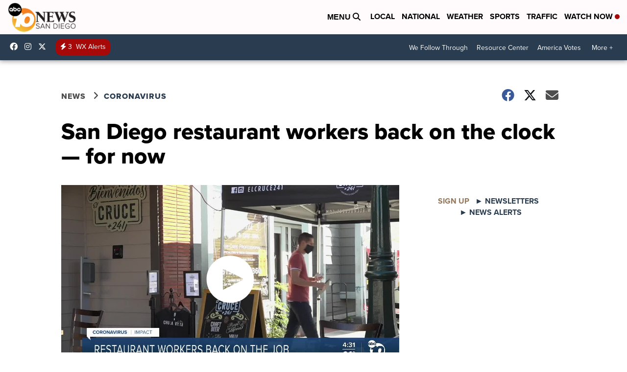

--- FILE ---
content_type: text/html; charset=utf-8
request_url: https://www.google.com/recaptcha/api2/aframe
body_size: 267
content:
<!DOCTYPE HTML><html><head><meta http-equiv="content-type" content="text/html; charset=UTF-8"></head><body><script nonce="3b0pZi6QEo1ZDaOWtuJVBg">/** Anti-fraud and anti-abuse applications only. See google.com/recaptcha */ try{var clients={'sodar':'https://pagead2.googlesyndication.com/pagead/sodar?'};window.addEventListener("message",function(a){try{if(a.source===window.parent){var b=JSON.parse(a.data);var c=clients[b['id']];if(c){var d=document.createElement('img');d.src=c+b['params']+'&rc='+(localStorage.getItem("rc::a")?sessionStorage.getItem("rc::b"):"");window.document.body.appendChild(d);sessionStorage.setItem("rc::e",parseInt(sessionStorage.getItem("rc::e")||0)+1);localStorage.setItem("rc::h",'1767994003183');}}}catch(b){}});window.parent.postMessage("_grecaptcha_ready", "*");}catch(b){}</script></body></html>

--- FILE ---
content_type: text/javascript; charset=UTF-8
request_url: https://securepubads.g.doubleclick.net/pagead/managed/js/gpt/m202601070101/pubads_impl_page_level_ads.js?cb=31096168
body_size: 19456
content:
window.googletag&&typeof googletag._gpt_js_load_2_=='function'&&googletag._gpt_js_load_2_(function(_,_m){var Ioa=function(a){var b=_.wc;if(!(0,_.Gj)(a)){var c,d;b=(d=(c=typeof b==="function"?b():b)==null?void 0:c.concat("\n"))!=null?d:"";throw Error(b+String(a));}return a},Joa=function(a){a.preventDefault?a.preventDefault():a.returnValue=!1},g4=function(a){if(!Koa.test(a))return null;a=Number(a);return isNaN(a)?null:a},Loa=function(a,b){return a&&a.source?a.source===b||a.source.parent===b:!1},i4=function(a){var b={bottom:"auto",clear:"none",display:"inline","float":"none",height:"auto",left:"auto",margin:0,"margin-bottom":0,"margin-left":0,"margin-right":"0","margin-top":0,"max-height":"none","max-width":"none",opacity:1,overflow:"visible",padding:0,"padding-bottom":0,"padding-left":0,"padding-right":0,"padding-top":0,position:"static",right:"auto",top:"auto","vertical-align":"baseline",visibility:"visible",width:"auto","z-index":"auto"};_.el(_.v(Object,"keys").call(Object,b),function(c){var d=a.style[_.mG(c)];(typeof d!=="undefined"?d:a.style[_.QI(a,c)])||_.Dn(a,c,b[c])});h4(a)},j4=function(a,b,c,d){d=d===void 0?null:d;var e=function(g){try{var h=JSON.parse(g.data)}catch(k){return}!h||h.googMsgType!==b||d&&/[:|%3A]javascript\(/i.test(g.data)&&!d(h,g)||c(h,g)};_.Mh(a,"message",e);var f=!1;return function(){var g=!1;f||(f=!0,g=_.Nh(a,"message",e));return g}},k4=function(a,b,c,d,e){if(!(e<=0)&&(c.googMsgType=b,a.postMessage(JSON.stringify(c),d),a=a.frames))for(var f=0;f<a.length;++f)e>1&&k4(a[f],b,c,d,--e)},l4=function(a){var b=a.screen.height===812&&a.screen.width===375||a.screen.width===812&&a.screen.height===375||a.screen.width===414&&a.screen.height===896||a.screen.width===896&&a.screen.height===414;return(a.navigator&&a.navigator.userAgent&&a.navigator.userAgent.match(/iPhone OS 1[1-9]|[2-9]\d/))!=null&&b},m4=function(a,b){a=a.getComputedStyle(b);return b.offsetWidth>0&&b.offsetHeight>0&&a.display!=="none"&&a.visibility!=="hidden"&&a.opacity!=="0"},Noa=function(a,b){var c=c===void 0?Moa:c;return m4(a,b)&&c.some(function(d){var e;return(e=b.src)==null?void 0:_.v(e,"includes").call(e,d)})},Ooa=function(a){return _.v(Array,"from").call(Array,a.document.querySelectorAll("video")).some(function(b){return m4(a,b)&&!(!b.currentSrc&&!b.src)})||_.v(Array,"from").call(Array,a.document.querySelectorAll("iframe")).some(function(b){return Noa(a,b)})},o4=function(a,b,c,d){if(!(a.nodeName in Poa))if(a.nodeType===3)c?b.push(String(a.nodeValue).replace(/(\r\n|\r|\n)/g,"")):b.push(a.nodeValue);else if(a.nodeName in n4)d&&a.nodeName==="IMG"&&a.hasAttribute("alt")&&b.push(" "+a.getAttribute("alt")),b.push(n4[a.nodeName]);else for(a=a.firstChild;a;)o4(a,b,c,d),a=a.nextSibling},Qoa=function(a){var b=new _.y.Set;a.forEach(function(c){switch(c){case 1:b.add(1);break;case 2:b.add(2);break;case 3:b.add(3);break;case 5:b.add(5);break;case 6:b.add(6);break;case 7:b.add(7);break;case 8:b.add(8);break;case 9:b.add(9);break;case 10:b.add(10);break;case 11:b.add(11);break;case 12:b.add(4)}});return b},p4=function(a){switch(a){case 1:return 1;case 2:return 2;case 3:return 3;case 5:return 5;case 6:return 6;case 7:return 7;case 8:return 8;case 9:return 9;case 10:return 10;case 11:return 11;case 4:return 12;default:return 0}},Roa=function(a,b,c,d){return j4(a,"fullscreen",d.Ta(952,function(e,f){if(f.source===b){if(!("eventType"in e))throw Error("bad message "+JSON.stringify(e));delete e.googMsgType;c(e)}}))},q4=function(a,b){b.googMsgType="fullscreen";a.postMessage(JSON.stringify(b),"*")},Soa=function(a,b,c,d,e){a=new r4(1,a,b,c,d,e);a.init();return a},Toa=function(a){var b;a=((b=a===void 0?null:a)!=null?b:window).googletag;return(a==null?0:a.apiReady)?a:void 0},Woa=function(a){var b=Uoa(_.JI(_.GI(a)))||[];return!!_.Kn(a,function(c){if(!_.gb(c)||c.nodeType!=1)return!1;var d=c.matches||c.webkitMatchesSelector||c.mozMatchesSelector||c.msMatchesSelector||c.oMatchesSelector;return!d||_.cb(b,c)>=0||_.mn(_.v(Object,"values").call(Object,Voa),function(e){return d.call(c,e)})},!1,20)},Uoa=function(a){var b=Toa(a);return b?_.kn(_.kG(b.pubads().getSlots(),function(c){return a.document.getElementById(c.getSlotElementId())}),function(c){return c!=null}):null},s4=function(a){var b;(b=a.l)==null||b.setAttribute("data-vignette-loaded","true")},t4=function(a,b){var c=a.ownerDocument,d=c.createElementNS("http://www.w3.org/2000/svg","line");d.setAttribute("x1",b?"32":"22");d.setAttribute("y1","18");d.setAttribute("x2",b?"38":"28");d.setAttribute("y2","12");a.appendChild(d);c=c.createElementNS("http://www.w3.org/2000/svg","line");c.setAttribute("x1",b?"38":"28");c.setAttribute("y1","12");c.setAttribute("x2",b?"44":"34");c.setAttribute("y2","18");a.appendChild(c)},u4=function(a,b){var c=a.ownerDocument,d=c.createElementNS("http://www.w3.org/2000/svg","line");d.setAttribute("x1",b?"32":"22");d.setAttribute("y1","12");d.setAttribute("x2",b?"38":"28");d.setAttribute("y2","18");a.appendChild(d);c=c.createElementNS("http://www.w3.org/2000/svg","line");c.setAttribute("x1",b?"38":"28");c.setAttribute("y1","18");c.setAttribute("x2",b?"44":"34");c.setAttribute("y2","12");a.appendChild(c)},v4=function(a,b,c){b!==null&&g4(a.getAttribute("width"))!==null&&a.setAttribute("width",String(b));c!==null&&g4(a.getAttribute("height"))!==null&&a.setAttribute("height",String(c));b!==null&&(a.style.width=_.J_(b));c!==null&&(a.style.height=_.J_(c))},Xoa=function(a){a=_.ji(a);a=100*(a<1?1:a);return{width:a+"vw",height:a+"vh"}},Yoa=function(a,b,c,d){if(!(b<=0))return function(e){if(e>=b)return a.O({I:99}),!1;if((0,_.ki)()!==0)return a.O({I:100}),!1;a:{e=d;e=e===void 0?window:e;if(_.Oj(c))try{var f={value:e.sessionStorage.getItem("lvtd")};break a}catch(g){f={error:1};break a}f={error:0}}e=f.value;if(f.error!==void 0)return a.O({I:101}),!1;e?(f=Number(e),f=isNaN(f)?!1:Date.now()-f>=_.L(_.paa)*60*1E3):f=!0;if(!f)return a.O({I:102}),!1;f=Date.now().toString();e=d;e=e===void 0?window:e;if(_.Oj(c))try{e.sessionStorage.setItem("lvtd",f)}catch(g){}return!0}},w4=function(a){this.o=_.B(a)};_.W(w4,_.C);w4.prototype.A=_.D(_.uT);var x4=function(a){this.o=_.B(a)};_.W(x4,_.C);x4.prototype.A=_.D(_.vT);_.r_.prototype.Wf=_.ea(4,function(a){var b=this.g().nr;if(_.ck(this.X,b)){var c=this.tb,d=c.wb,e=c.Vb,f=c.yb,g=c.Xe,h=c.sa,k=a.zh,l=a.Vt;a=this.D;c=a.yk;b=_.nT(_.qT(_.pT(b),this.j++));e=_.yo(b,11,e);d=_.rT(_.oT(_.mT(_.xo(e,8,d),_.mk(_.nk([f]))),g),h());f=new x4;k=_.yo(f,2,k);f=new w4;l=_.Nl(f,1,l);l=_.Ye(l);l=_.ym(k,1,l);l=_.Ye(l);l=_.uk(d,6,_.sT,l);c.call(a,_.Ye(l))}});_.$E.prototype.Wf=_.ea(3,function(a){this.g.Wf(a)});var y4=function(a,b,c,d){d=d===void 0?!1:d;if(!a.Ia){a.Ia=[];for(var e=a.j.parentElement;e;){a.Ia.push(e);if(a.l===e)break;e=e.parentNode&&e.parentNode.nodeType===1?e.parentNode:null}}e=a.Ia.slice();!c&&a.l===e[e.length-1]&&e.pop();var f;if(d)for(c=e.length-1;c>=0;--c)(f=e[c])&&b.call(a,f,c,e);else for(c=0;c<e.length;++c)(f=e[c])&&b.call(a,f,c,e)},z4=function(a,b){return new _.Ch(a.x-b.x,a.y-b.y)},Zoa=function(a){var b=a.document,c=0;if(b){c=b.body;var d=b.documentElement;if(!d||!c)return 0;a=_.Ql(a).height;if(b.compatMode=="CSS1Compat"&&d.scrollHeight)c=d.scrollHeight!=a?d.scrollHeight:d.offsetHeight;else{b=d.scrollHeight;var e=d.offsetHeight;d.clientHeight!=e&&(b=c.scrollHeight,e=c.offsetHeight);c=b>a?b>e?b:e:b<e?b:e}}return c},A4=function(a){if(a.nodeType==1)return _.WI(a);a=a.changedTouches?a.changedTouches[0]:a;return new _.Ch(a.clientX,a.clientY)},B4=function(a,b){if(b instanceof _.Dh){var c=b.height;b=b.width}else throw Error("missing height argument");a.style.width=_.XI(b,!0);_.YI(a,c)},C4=function(a,b){var c=_.SI(a,b+"Left"),d=_.SI(a,b+"Right"),e=_.SI(a,b+"Top");a=_.SI(a,b+"Bottom");return new _.Ih(parseFloat(e),parseFloat(d),parseFloat(a),parseFloat(c))},D4={capture:!0},Koa=/^(-?[0-9.]{1,30})$/,$oa=function(a,b){for(a=[a];a.length;){var c=a.shift();b(c)!==!1&&(c=_.kn(c.children||c.childNodes||[],function(d){return d.nodeType===1}),c.length&&a.unshift.apply(a,_.Tm(c)))}},apa=function(a){var b={};if(a){var c=/\s*:\s*/;_.el((a||"").split(/\s*;\s*/),function(d){if(d){var e=d.split(c);d=e[0];e=e[1];d&&e&&(b[d.toLowerCase()]=e)}})}return b},bpa=function(a,b){if("length"in a.style){a=a.style;for(var c=a.length,d=0;d<c;d++){var e=a[d];b(a[e],e,a)}}else a=apa(a.style.cssText),_.li(a,b)},h4=function(a,b){b=b===void 0?function(){return!0}:b;var c=/!\s*important/i;bpa(a,function(d,e){!c.test(d)&&b(e,d)?a.style.setProperty(e,d,"important"):c.test(d)&&!b(e,d)&&a.style.setProperty(e,d,"")})},cpa=/\.proxy\.(googleprod|googlers)\.com(:\d+)?$/,dpa=/.*domain\.test$/,epa=/\.prod\.google\.com(:\d+)?$/,E4=function(a,b,c){c=c===void 0?!1:c;_.pY.call(this);this.F=a;this.Mh=c;this.T=this.ga=this.J=this.H=this.B=!1;this.Qa=null;this.ra=0;this.P=null;if(_.Gn(a))for(a=_.x(b),b=a.next();!b.done;b=a.next())switch(b.value){case 0:fpa(this);break;case 1:gpa(this);break;case 2:hpa(this);break;case 3:ipa(this);break;case 4:jpa(this);break;case 5:kpa(this);break;case 6:lpa(this)}else this.dispose()};_.W(E4,_.pY);E4.prototype.init=function(){this.M||this.g(_.Gn(this.F))};var fpa=function(a){var b=function(d){d.isTrusted&&(a.H=!0,a.g(d.timeStamp))},c=function(d){d.isTrusted&&(a.H=!1,a.g(d.timeStamp))};_.Mh(a.F,"focus",b);_.Mh(a.F,"blur",c);_.cw(a,function(){return void a.F.removeEventListener("focus",b)});_.cw(a,function(){return void a.F.removeEventListener("blur",c)});a.H=a.F.document.hasFocus()},gpa=function(a){var b=function(c){c.isTrusted&&(a.B=_.Zl(a.F.document)===1?!0:!1,a.g(c.timeStamp))};_.Mh(a.F.document,"visibilitychange",b);_.cw(a,function(){return void a.F.document.removeEventListener("visibilitychange",b)});a.B=_.Zl(a.F.document)===1},hpa=function(a){var b=a.F.document.body.getBoundingClientRect().top+10,c=function(d){d.isTrusted&&(a.J=d.clientY<b?!0:!1,a.g(d.timeStamp))};_.Mh(a.F.document.body,"mouseleave",c);_.Mh(a.F.document.body,"mouseenter",c);_.cw(a,function(){return void a.F.document.body.removeEventListener("mouseleave",c)});_.cw(a,function(){return void a.F.document.body.removeEventListener("mouseenter",c)});a.J=!1},ipa=function(a){var b=a.F.document.querySelectorAll("article");if(b.length){var c=new IntersectionObserver(function(e){e=_.x(e);for(var f=e.next();!f.done;f=e.next())f=f.value,f.boundingClientRect.bottom<=a.F.innerHeight&&(a.Qa=f.target,a.g(f.time),c.unobserve(f.target))},{root:null,threshold:_.Lga});b=_.x(b);for(var d=b.next();!d.done;d=b.next())c.observe(d.value);_.cw(a,function(){return void c.disconnect()})}},jpa=function(a){var b=a.F.scrollY,c=function(d){d.isTrusted&&(a.ra=a.F.scrollY-b,b=a.F.scrollY,a.g(d.timeStamp,{event:d}))};_.Mh(a.F,"scroll",c);_.cw(a,function(){return void a.F.removeEventListener("scroll",c)})},kpa=function(a){var b=a.F.navigation;if(b&&(_.va()||_.ta()||_.sa())&&!b.canGoForward){var c=function(d){var e=function(){a.ga=!0;a.g(d.timeStamp,{event:d})};if(d.navigationType==="traverse")if(a.Mh)try{d.intercept({handler:function(){return _.G(function(f){e();f.g=0})}})}catch(f){}else d.intercept({handler:function(){return _.G(function(f){e();f.g=0})}});else d.destination.url===a.F.location.href&&d.intercept({handler:function(){return _.G(function(f){f.g=0})}})};_.Mh(b,"navigate",c);_.cw(a,function(){return void b.removeEventListener("navigate",c)});a.Mh||(history.pushState({},"",a.F.location.href),a.T=!0)}},lpa=function(a){var b=a.F.navigation;if(b&&(_.va()||_.ta()||_.sa())){var c=function(d){d.formData||d.sourceElement&&d.sourceElement.tagName==="A"||d.destination.url===a.F.location.href||!d.canIntercept||(a.P=a.F.location.href,d.intercept({handler:function(){return _.G(function(e){a.g(d.timeStamp,{event:d});b.removeEventListener("navigate",c);e.g=0})}}))};_.Mh(b,"navigate",c);_.cw(a,function(){return void b.removeEventListener("navigate",c)})}},F4=function(){E4.apply(this,arguments);this.na=new _.dm;this.j=this.na.promise};_.W(F4,E4);var G4=function(a,b){a.na.resolve(b);a.dispose()},H4=function(a,b){F4.call(this,a,[5],b===void 0?!1:b);this.init()};_.W(H4,F4);H4.prototype.g=function(a){this.ga&&G4(this,a)};var I4=function(){_.b_.call(this,"__lsv__")};_.W(I4,_.b_);var J4=null,K4=function(){J4||(J4=new I4);return J4},L4=function(a,b,c){c=c===void 0?null:c;_.pY.call(this);this.F=a;this.Ha=b;this.localStorage=c;this.j=[];this.g=this.mc=this.button=null};_.W(L4,_.pY);L4.prototype.listen=function(a){mpa(this);this.j.push(a)};var mpa=function(a){if(a.Vc(a.F,a.localStorage,a.Ha.Cl,a.Ha.qu)){var b=a.F.scrollY+a.F.innerHeight,c=a.F.document.documentElement.scrollHeight-b;a.button=_.cl(a.F,b+a.Ha.Gh,a.F.innerWidth/2,a.Ha.Bp,a.Ha.El);a.mc=_.dl(a.F,b,c,{"webkit-mask-image":"linear-gradient(to bottom, rgba(0, 0, 0, 0) 0%, rgba(0, 0, 0, 0) 5px, rgba(0, 0, 0, 1) "+a.Ha.Gh+"px, rgba(0, 0, 0, 1) 100%)","webkit-mask-repeat":"no-repeat","webkit-mask-size":"cover","mask-image":"linear-gradient(to bottom, rgba(0, 0, 0, 0) 0%, rgba(0, 0, 0, 0) 5px, rgba(0, 0, 0, 1) "+a.Ha.Gh+"px, rgba(0, 0, 0, 1) 100%)","mask-repeat":"no-repeat","mask-size":"cover"});a.g=new _.PY(a.F,a.F.scrollY+a.Ha.El+a.Ha.Gh+a.Ha.et);a.F.document.body.appendChild(a.button);a.F.document.body.appendChild(a.mc);a.g.start();var d=new IntersectionObserver(function(f){f=_.x(f);for(var g=f.next();!g.done;g=f.next())g.value.isIntersecting&&(_.d_(_.g_(),a.localStorage,a.Ha.Cl),d.disconnect())},{root:null,threshold:0});d.observe(a.button);var e=function(){M4(a);for(var f={kf:a.F.performance.now()},g=_.x(a.j),h=g.next();!h.done;h=g.next()){h=h.value;try{h(f)}catch(k){}}};a.button.addEventListener("click",e);_.cw(a,function(){M4(a);var f;(f=a.button)==null||f.removeEventListener("click",e)})}},M4=function(a){var b;(b=a.button)==null||b.remove();var c;(c=a.mc)==null||c.remove();var d;(d=a.g)==null||d.stop()};L4.prototype.Vc=function(a,b,c,d){return a.scrollY+a.innerHeight>=a.document.documentElement.scrollHeight||!b||!_.c_(_.g_(),b,c)||!_.c_(K4(),b,d)?!1:!0};var N4=function(a,b,c,d,e){F4.call(this,a,[4]);this.za=b;this.Ia=c;this.L=0;this.fa=null;this.l=[];var f=a.document.body.scrollHeight;f<a.innerHeight?this.dispose():(b=a.document.querySelectorAll("article"),d&&b.length!==1?this.dispose():(this.l=[].concat(_.Tm(b)).filter(function(g){g=g.getBoundingClientRect();var h=g.top,k=g.bottom;return k>0&&k<a.innerHeight&&h>0?!1:g.height/f>=e}),this.l.length===0?this.dispose():this.init()))};_.W(N4,F4);N4.prototype.g=function(a){var b=this;switch(this.L){case 0:for(var c=_.x(this.l),d=c.next();!d.done;d=c.next())d=d.value.getBoundingClientRect().bottom,d>0&&d<this.F.innerHeight&&(this.fa=setTimeout(function(){G4(b,a+b.za)},this.za),this.L=1);break;case 1:this.ra>-this.Ia||(clearTimeout(this.fa),G4(this,a))}};var Moa="youtube.com youtube-nocookie.com vimeo.com dailymotion.com twitch.tv kick.com rumble.com".split(" "),O4=["mousemove","mousedown","scroll","keydown"],P4=function(a,b){_.pY.call(this);var c=this;this.F=a;this.sj=b;this.g=[];this.j=_.py(function(){npa(c)})};_.W(P4,_.pY);P4.prototype.listen=function(a){this.j();this.g.push(a)};var npa=function(a){for(var b=null,c=null,d=function(l){if(b&&l.timeStamp-b>a.sj){if(Ooa(a.F)){a.dispose();return}for(var n={kf:l.timeStamp,cr:l.timeStamp-b,mu:c},m=_.x(a.g),p=m.next();!p.done;p=m.next()){p=p.value;try{p(n)}catch(q){}}}b=l.timeStamp},e=_.x(O4),f=e.next();!f.done;f=e.next())a.F.addEventListener(f.value,d);var g=null,h,k;((h=a.F.navigator)==null?0:h.userActivation)&&((k=a.F.performance)==null?0:k.now)&&(g=a.F.setInterval(function(){a.F.navigator.userActivation.isActive&&(c=a.F.performance.now())},1E3));_.cw(a,function(){for(var l=_.x(O4),n=l.next();!n.done;n=l.next())a.F.removeEventListener(n.value,d);g&&a.F.clearInterval(g)})},Q4=function(a,b){return new P4(a,b===void 0?3E4:b)},R4=function(a){F4.call(this,a,[0,1,2]);this.l=0;this.init()};_.W(R4,F4);R4.prototype.g=function(a){var b=this;switch(this.l){case 0:this.H&&!this.J&&(this.l=1);break;case 1:if(!this.H&&this.B&&this.J){this.l=2;var c=setTimeout(function(){b.g(a)},200);_.cw(this,function(){return void clearTimeout(c)})}break;case 2:!this.H&&this.B&&this.J?G4(this,a):this.l=1}};var S4=function(a){F4.call(this,a,[6]);this.init()};_.W(S4,F4);S4.prototype.g=function(a){this.P!==null&&G4(this,a)};var T4=function(a){_.pY.call(this);var b=this;this.F=a;this.g=[];this.j=_.py(function(){opa(b)})};_.W(T4,_.pY);T4.prototype.listen=function(a){this.j();this.g.push(a)};var opa=function(a){var b=!1,c=function(e){e.isTrusted&&(b=!0)},d=function(e){var f=e.timeStamp;if(e=e.isTrusted&&!b)e=(e=a.F.document.referrer)&&typeof URL==="function"?(new URL(e)).origin===a.F.location.origin:!1;if(e){f={kf:f};e=_.x(a.g);for(var g=e.next();!g.done;g=e.next()){g=g.value;try{g(f)}catch(h){}}}};a.F.addEventListener("focus",d);a.F.addEventListener("blur",c);_.cw(a,function(){a.F.removeEventListener("focus",d);a.F.removeEventListener("blur",c)})},U4=function(a,b){F4.call(this,a,[]);this.l=b;this.init()};_.W(U4,F4);U4.prototype.g=function(a){this.l(a)&&G4(this,a)};var V4=function(a,b,c,d){b=b===void 0?250:b;c=c===void 0?1:c;d=d===void 0?2:d;F4.call(this,a,[4]);this.sk=b;this.un=c;this.vn=d;this.L=null;this.l=[];(0,_.ki)()===0?this.fa=c*this.F.innerHeight:this.fa=d*this.F.innerHeight;this.l.push({scrollY:this.F.scrollY,time:_.Gn(this.F)});this.init()};_.W(V4,F4);V4.prototype.g=function(a,b){var c=this;if(b!=null&&b.event&&(this.l.push({scrollY:this.F.scrollY,time:a}),!(this.l.length<2))){b=this.l.length-2;var d=this.l[b],e=this.l[this.l.length-1];for(this.L&&clearTimeout(this.L);e.time-d.time<=1E3;){if(Math.abs(e.scrollY-d.scrollY)>this.fa){this.L=setTimeout(function(){G4(c,a)},this.sk);break}if(--b<0)break;d=this.l[b]}}};var W4=function(a){F4.call(this,a,[1]);this.init()};_.W(W4,F4);W4.prototype.g=function(a){this.l!=null||(this.l=0);switch(this.l){case 0:this.B&&(this.l=1);break;case 1:this.B||(this.l=2,this.fa=a);break;case 2:this.B&&(this.L=a-this.fa,G4(this,a))}};var X4=function(a,b,c,d,e){e=e===void 0?null:e;_.pY.call(this);var f=this;this.j=!1;this.g=void 0;c.promise.then(function(){return void f.dispose()});b=_.x(b);for(var g=b.next(),h={};!g.done;h={qc:void 0},g=b.next())switch(h.qc=g.value,h.qc){case 2:g=new W4(a);_.nD(this,g);g.j.then(function(l){return function(){return void c.resolve(l.qc)}}(h));break;case 3:if((0,_.ki)()!==0)break;g=new R4(a);_.nD(this,g);g.j.then(function(l){return function(){return void c.resolve(l.qc)}}(h));break;case 4:g=new T4(a);_.nD(this,g);g.listen(function(l){return function(){return void c.resolve(l.qc)}}(h));break;case 5:g=Q4(a,d.sj);_.nD(this,g);g.listen(function(l){return function(){return void c.resolve(l.qc)}}(h));break;case 6:g=void 0;var k=new N4(a,d.mq,d.kq,d.lq,(g=d.jq)!=null?g:-1);_.nD(this,k);k.j.then(function(l){return function(){return void c.resolve(l.qc)}}(h));break;case 7:g=new V4(a,d.sk,d.un,d.vn);_.nD(this,g);g.j.then(function(l){return function(){return void c.resolve(l.qc)}}(h));break;case 8:g=new U4(a,d.Gs);_.nD(this,g);g.j.then(function(l){return function(){return void c.resolve(l.qc)}}(h));break;case 9:g=void 0;k=new H4(a,(g=d.Mh)!=null?g:!1);_.nD(this,k);k.j.then(function(l){return function(){return void c.resolve(l.qc)}}(h));this.j=k.T;break;case 10:this.g=new S4(a);_.nD(this,this.g);this.g.j.then(function(l){return function(){return void c.resolve(l.qc)}}(h));break;case 11:g=new L4(a,d.yp,e===void 0?null:e),_.nD(this,g),g.listen(function(l){return function(){return void c.resolve(l.qc)}}(h))}};_.W(X4,_.pY);var Poa={SCRIPT:1,STYLE:1,HEAD:1,IFRAME:1,OBJECT:1,NOSCRIPT:1},n4={IMG:" ",BR:"\n"},ppa=/ \xAD /g,qpa=/\xAD/g,rpa=/\u200B/g,spa=/ +/g,tpa=/^\s*/;var r4=function(a,b,c,d,e,f){_.pY.call(this);this.slotType=a;this.B=b;this.Qi=c;this.ua=d;this.D=e;this.Wh=f;this.state=1;this.qem=null;this.l=new _.dm;this.g=new _.dm;this.j=new _.dm};_.W(r4,_.pY);var upa=function(a){return _.G(function(b){return b.return(a.l.promise)})},vpa=function(a){return _.G(function(b){return b.return(a.g.promise)})},wpa=function(a){return _.G(function(b){return b.return(a.j.promise)})};r4.prototype.init=function(){var a=this,b=Roa(this.B,this.Qi,function(c){if(c.eventType==="adError")a.j.resolve(),a.state=4;else if(c.eventType==="adReady"&&a.state===1)a.qem=c.qem,c.slotType!==a.slotType&&(Y4(a,{cur_st:a.state,evt:c.eventType,adp_tp:c.slotType}),a.state=4),a.l.resolve(),a.state=2;else if(c.eventType==="adClosed"&&a.state===2)a.g.resolve(c.result),a.state=3;else if(c.eventType!=="adClosed"||a.state!==3)c.eventType==="adClosed"&&c.closeAfterError&&(a.g.resolve(c.result),a.state=3),Y4(a,{cur_st:a.state,evt:c.eventType}),a.state=4},this.ua);_.cw(this,b)};var Y4=function(a,b){var c=.25;c=c===void 0?.01:c;b.type="err_st";b.slot=a.slotType;b.freq=c;a.qem&&(b.qem=a.qem);b.tag_type=a.Wh.Mt;b.version=a.Wh.version;_.An(a.D,"fullscreen_tag",b,!1,c)};var Voa={uu:"ins.adsbygoogle-ablated-ad-slot",wu:"body ins.adsbygoogle",vu:"iframe[id^=aswift_],iframe[id^=google_ads_frame]",Iu:".google-auto-placed",Ju:"ins.adsbygoogle[data-anchor-status]",Lu:"iframe[id^=google_ads_iframe]",Qu:"div[id^=div-gpt-ad]",hv:"ins.adsbygoogle[data-ad-format=autorelaxed]",jv:"div.trc_related_container,div.OUTBRAIN,div[id^=rcjsload],div[id^=ligatusframe],div[id^=crt-],iframe[id^=cto_iframe],div[id^=yandex_], div[id^=Ya_sync],iframe[src*=adnxs],div.advertisement--appnexus,div[id^=apn-ad],div[id^=amzn-native-ad],iframe[src*=amazon-adsystem],iframe[id^=ox_],iframe[src*=openx],img[src*=openx],div[class*=adtech],div[id^=adtech],iframe[src*=adtech],div[data-content-ad-placement=true],div.wpcnt div[id^=atatags-]",Pu:"div.googlepublisherpluginad",tv:"html > ins.adsbygoogle",Ku:"div.autors-widget",Ru:"ins.adsbygoogle[data-ad-hi]"};var a5=function(a,b){var c=this;this.hd=a;this.j=!1;this.g=b.Ta(264,function(d){c.j&&(Z4||(d=Date.now()),c.hd(d),Z4?$4.call(_.ja,c.g):_.ja.setTimeout(c.g,17))})};a5.prototype.start=function(){this.j||(this.j=!0,Z4?$4.call(_.ja,this.g):this.g(0))};a5.prototype.stop=function(){this.j=!1};var $4=_.ja.requestAnimationFrame||_.ja.webkitRequestAnimationFrame,Z4=!!$4&&!/'iPhone'/.test(_.ja.navigator.userAgent);var b5=function(a,b,c,d){var e=this;this.start=a;this.end=b;this.time=c;this.progress=0;this.startTime=null;this.j=!1;this.g=[];this.l=null;this.K=new a5(function(f){if(e.j)e.K.stop();else{e.startTime===null&&(e.startTime=f);e.progress=(f-e.startTime)/e.time;e.progress>=1&&(e.progress=1);f=e.l?e.l(e.progress):e.progress;e.g=[];for(var g=0;g<e.start.length;g++)e.g.push((e.end[g]-e.start[g])*f+e.start[g]);e.J();e.progress===1&&(e.K.stop(),e.B())}},d)};b5.prototype.B=function(){};b5.prototype.J=function(){};var c5=function(a){a.j=!1;a.K.start()};b5.prototype.stop=function(){this.j=!0};b5.prototype.reset=function(a,b,c){this.startTime=null;this.start=a;this.end=b;this.time=c;this.progress=0};var xpa=function(a){return a*a*a},d5=function(a){a=1-a;return 1-a*a*a};var e5=function(a,b,c,d,e,f,g,h,k){g=g===void 0?null:g;h=h===void 0?null:h;k=k===void 0?!1:k;b5.call(this,[b],[c],d,f);this.element=a;this.L=e;this.H=g;this.l=h;this.M=k&&d===0};_.W(e5,b5);e5.prototype.J=function(){this.M&&_.Dn(this.element,"display","none");var a={};a[this.L]=_.J_(this.g[0]);_.Dn(this.element,a)};e5.prototype.B=function(){this.M&&_.Dn(this.element,"display","block");this.H&&this.H()};var f5=function(a){_.pY.call(this);var b=new _.dm,c=b.resolve;this.promise=b.promise;a.onmessage=function(){return c()};_.cw(this,function(){a.close()})};_.W(f5,_.pY);var ypa=function(){var a=new _.dm,b=a.resolve;return{Bt:function(c,d){d!=null&&d.ports.length&&b(new f5(d.ports[0]))},At:a.promise}};var g5=function(a){_.pY.call(this);var b=this;this.F=a;this.g=[];this.j=_.py(function(){zpa(b)})};_.W(g5,_.pY);g5.prototype.listen=function(a){this.j();this.g.push(a)};var zpa=function(a){var b=null,c=function(e){e.isTrusted&&(b=e.timeStamp)},d=function(e){var f=e.timeStamp;if(e.isTrusted){e=_.v(Object,"assign").call(Object,{},{kf:f},b?{Ot:f-b}:null);f=_.x(a.g);for(var g=f.next();!g.done;g=f.next()){g=g.value;try{g(e)}catch(h){}}}};a.F.addEventListener("focus",d);a.F.addEventListener("blur",c);_.cw(a,function(){a.F.removeEventListener("focus",d);a.F.removeEventListener("blur",c)})};var h5=function(a,b,c,d,e,f){_.pY.call(this);var g=this;this.D=c;this.g=d;this.yb=e;this.j=Math.floor(_.Ii()*2147483647);this.reportEvent=function(h,k,l){l=l===void 0?{}:l;h=_.v(Object,"assign").call(Object,{etc:g.j,e:h,t:Math.round(k),qqid:g.g,ptt:g.yb},l);_.An(g.D,"eit",h,!0,1)};this.reportEvent(1,b);b=_.x(f);d=b.next();for(c={};!d.done;c={Wd:void 0,Zh:void 0},d=b.next())switch(c.Wd=d.value,c.Wd){case 101:d=new R4(a);d.j.then(function(h){return function(k){return void g.reportEvent(h.Wd,k)}}(c));_.nD(this,d);break;case 102:c.Zh=new W4(a);c.Zh.j.then(function(h){return function(k){return void g.reportEvent(h.Wd,k,{tbd:Math.round(h.Zh.L||-1)})}}(c));_.nD(this,c.Zh);break;case 103:d=new g5(a);d.listen(function(h){return function(k){var l;g.reportEvent(h.Wd,k.kf,{tsb:(l=k.Ot)!=null?l:-1})}}(c));_.nD(this,d);break;case 104:d=Q4(a);d.listen(function(h){return function(k){var l;g.reportEvent(h.Wd,k.kf,{it:k.cr,ualta:(l=k.mu)!=null?l:-1})}}(c));_.nD(this,d);break;case 105:d=new T4(a),d.listen(function(h){return function(k){g.reportEvent(h.Wd,k.kf)}}(c)),_.nD(this,d)}};_.W(h5,_.pY);var j5=function(a,b,c){this.G=b;this.l=c;this.g=null;this.j=!1;this.hostname=a.match(_.dY)[3]||"";this.K=i5(a)},Apa=function(a,b){b?a.g=new RegExp("\\b("+b.join("|").toLowerCase()+")\\b","ig"):a.g=null},k5=function(a,b,c){if(_.mn(["data-google-vignette","data-google-interstitial"],function(g){return b.getAttribute(g)==="false"||b.closest&&!!b.closest("["+g+'="false"]')})){var d;(d=a.G)==null||d.O({I:82});return!1}var e=(d=b.href)&&(d.match(_.dY)[3]||null);if(!Bpa(a,b,d,e,c))return!1;a.j=!!e&&a.Qf(e);c=!c&&!Woa(b)&&/^https?:\/\//i.test(d)&&!/((facebook|whatsapp|youtube|google)\.com)|\/ads?\//i.test(d);if(!a.j&&!c){var f;(f=a.G)==null||f.O({I:87})}return a.j||c},Bpa=function(a,b,c,d,e){if(!c){var f;(f=a.G)==null||f.O({I:83});return!1}switch(b.target){case "_top":case "_parent":break;case "":case "_self":if(e){var g;(g=a.G)==null||g.O({I:84});return!1}break;default:var h;(h=a.G)==null||h.O({I:85});return!1}if(!d){var k;(k=a.G)==null||k.O({I:86});return!1}if(!a.l&&a.Qf(d)&&i5(c)===a.K){var l;(l=a.G)==null||l.O({I:70});return!1}return!0};j5.prototype.Qf=function(a){return a.replace(l5,"")===this.hostname.replace(l5,"")};var i5=function(a){a=a.match(_.dY);var b=a[6];return(a[5]||"")+(b?"?"+b:"")||"/"},l5=/^(www\.|m\.|mobile\.)*/i;var m5=function(a,b,c,d,e,f){e=e===void 0?{}:e;f=f===void 0?[]:f;_.pY.call(this);var g=this;this.j=a;this.Na=b;this.ua=c;this.D=d;this.Qa=f;this.messageHandlers={};this.na=[];this.Qc=this.ua.Ta(168,function(h,k){return void Cpa(g,h,k)});this.Gd=this.ua.Ta(169,function(h,k){_.An(g.D,"ras::xsf",{c:k.data.substring(0,500),u:g.j.location.href.substring(0,500)},!0,.1);return!0});this.init(e)};_.W(m5,_.pY);m5.prototype.init=function(a){Dpa(this,this.messageHandlers,a);this.na.push(j4(this.j,"sth",this.Qc,this.Gd))};var Cpa=function(a,b,c){try{if(!a.Em(c.origin)||!Loa(c,a.Na.contentWindow))return}catch(f){return}var d=b.msg_type,e=null;typeof d==="string"&&(e=a.messageHandlers[d])&&a.ua.xd(168,function(){e.call(a,b,c)})};m5.prototype.Em=function(a){var b;(b=_.v(this.Qa,"includes").call(this.Qa,a))||(b=_.HM[a]||cpa.test(a)||dpa.test(a)||epa.test(a));return b};m5.prototype.K=function(){for(var a=_.x(this.na),b=a.next();!b.done;b=a.next())b=b.value,b();this.na.length=0;_.pY.prototype.K.call(this)};var p5=function(a,b,c,d,e,f,g,h,k,l,n,m){n=n===void 0?null:n;var p={};m5.call(this,a,b,c,e,(p.heavyAdInterventionResponse=h.Yq,p));var q=this;this.L=d;this.requestedSize=f;this.B=h;this.G=l;this.localStorage=n;this.Cb=_.Fn();this.lb=g["i-fvs"]==="true";this.zh=g.qid;this.P=m!=null?m:new j5(a.location.href,this.G,this.B.re);this.Wi=h.Wi||1440;this.Qb=g.iobs==="true"&&"IntersectionObserver"in this.j;var r,t;Apa(this.P,(t=(r=g.stop_word)==null?void 0:r.split(";"))!=null?t:null);this.H={xm:!1};this.g={};this.Ua={tag:0};this.l={gw:!0,Co:!1,Gg:!1,Vg:!0,pm:!1};this.mb=this.fa=this.T=!1;this.J=n5(this);Epa(this);if(k.size)for(b=new _.dm,b.promise.then(function(A){q.l.Pe||q.M||o5(q,A)}),this.ga=new X4(a,k,b,h,this.localStorage),_.nD(this,this.ga),k=_.x(k),b=k.next();!b.done;b=k.next())switch(b.value){case 1:this.G.O({I:91});break;case 2:this.G.O({I:92});break;case 3:this.G.O({I:93});break;case 4:this.G.O({I:94});break;case 5:this.G.O({I:95});break;case 6:this.G.O({I:96});break;case 7:this.G.O({I:97});break;case 8:this.G.O({I:98});break;case 9:this.G.O({I:104});break;case 10:this.G.O({I:105});break;case 11:this.G.O({I:108})}var w;if((w=h.Wl)==null?0:w.length)if(w=_.Gn(a)){var z=new h5(a,w,e,this.zh,17,h.Wl);_.nD(this,z);this.Zb=function(A){z.reportEvent(2,A-_.In(a))}}};_.W(p5,m5);var n5=function(a){a.J&&a.J.dispose();var b=Soa(a.j,a.Na.contentWindow,a.ua,a.D,a.B.Wh);_.nD(a,b);upa(b).then(function(){s4(a.L);a.ra()});vpa(b).then(function(){return void Fpa(a)});wpa(b).then(function(){return void a.Zj()});return b},Dpa=function(a,b,c){b["i-blur"]=function(){a.G.O({I:27});a.l.Gg=!0;a.l.Ch&&(a.l.Vg=!0)};b["i-no"]=function(f){a.G.O({I:26});a.Ua={tag:1,kw:f.i_tslv?f.i_tslv:void 0}};if(c.heavyAdInterventionResponse){var d=Ioa(c.heavyAdInterventionResponse);if(d){c=ypa();var e=c.At;b["i-hai-aux"]=c.Bt;e.then(function(f){_.nD(a,f);f.promise.then(function(){return d()})})}}};p5.prototype.ra=function(){var a=a===void 0?!1:a;this.H.Nm||(this.H.Nm=_.Fn(),a&&s4(this.L))};var Fpa=function(a){a.G.O({I:33});a.l.Gg?(q5(a)?(a.G.O({I:34}),Gpa(a)):(a.G.O({I:35}),a.od()),a.B.re&&a.g.Va&&(a.g.Va.click(),_.Jj("input")(a.g.Va)&&a.g.Va.focus(),a.g.Va=void 0),a.G.O({I:36})):(_.ja.setTimeout(function(){a.od()},1E3),a.T&&(a.j.history.back(),a.j.history.back()),a.B.re&&a.g.Va?(a.l.Ch&&(a.l.Vg=!1),a.B.gu&&q5(a)&&a.j.history.back(),a.g.Va.click(),a.g.Va=void 0):a.l.ih?(a.l.Ch&&(a.l.Vg=!1),r5(a,a.l.ih)):a.G.O({I:37}))};p5.prototype.Zj=function(){this.G.O({I:23});this.H.xm=!0};var Hpa=function(a){if(!q5(a)){var b=new URL(a.j.location.href);b.hash="google_vignette";var c;((c=a.ga)==null?0:c.j)&&!a.T&&!_.v(a.j.location.href,"includes").call(a.j.location.href,"about:blank")?history.replaceState(a.j.history.state,"",b):a.B.ku&&!_.v(a.j.location.href,"includes").call(a.j.location.href,"about:blank")?history.pushState(a.j.history.state,"",b):a.j.location.hash="google_vignette"}a.l.Ch=a.ua.Ta(526,function(){a.G.O({I:62});if(a.l.Vg){if(q5(a))a.G.O({I:64}),a.B.re?a.g.Va&&(a.g.Va.click(),a.g.Va=void 0):r5(a,a.g.Eb.href);else{var d;if((d=a.ga)==null)d=void 0;else{var e;d=(e=d.g)==null?void 0:e.P}e=d;!a.mb&&a.fa&&e&&(r5(a,e),a.mb=!0);a.l.pm||a.G.O({I:80});a.l.pm=!1;a.od()}a.G.O({I:65})}else a.G.O({I:63})});_.ja.setTimeout(_.UF(_.Mh,a.j,"hashchange",a.l.Ch),0)};p5.prototype.gf=function(a){this.G.O({I:10});var b=_.Fn(),c=_.Wn(this.j).wasReactiveAdVisible[9];if(a){var d=this.P;if(a&&d.g){var e=[];o4(a,e,!0,!0);a=e.join("");a=a.replace(ppa," ").replace(qpa,"");a=a.replace(rpa,"");a=a.replace(spa," ");a!==" "&&(a=a.replace(tpa,""));if(a){d=a.match(d.g);a=[];for(e=0;d&&e<d.length;e++){var f=d[e].toLowerCase();_.cb(a,f)>=0||a.push(f)}d=a}else d=[]}else d=[]}else d=[];(a=this.B.br)||(a=_.Vk(this.j),a=Math.abs(a-1)<.05);e=this.requestedSize.width<this.requestedSize.height===_.Uk(this.j);if(b-this.Cb>=this.Wi*60*1E3)return this.G.O({I:11}),!1;a:switch(this.Ua.tag){case 0:b=!0;break a;case 1:b=!1;break a;default:b=!1}if(!b)return this.G.O({I:12}),!1;if(this.H.xm)return this.G.O({I:13}),!1;if(q5(this))return this.G.O({I:14}),!1;if(!this.H.Nm)return this.G.O({I:15}),!1;if(!this.lb&&c)return this.G.O({I:16}),!1;this.lb&&this.G.O({I:17});c&&this.G.O({I:18});if(d.length)return this.G.O({I:19}),!1;if(!a)return this.G.O({I:20}),!1;if(!e)return this.G.O({I:21}),!1;this.G.O({I:22});return!0};var t5=function(a,b){var c;if(!(c=!a.B.gq)){a:{try{var d,e;if((e=(d=HTMLScriptElement).supports)==null||!e.call(d,"speculationrules")||(new URL(b)).origin!==a.j.origin){var f=!1;break a}var g=a.j.document.createElement("script");g.type="speculationrules";var h=_.Va(JSON.stringify({prerender:[{urls:[b]}]}).replace(/</g,"\\u003C"));g.textContent=_.Xa(h);_.Ya(g);a.j.document.body.append(g);f=!0;break a}catch(k){a.ua.Re(1334,k);f=!1;break a}f=void 0}c=!f}c&&(a.l.We=s5(a,b,"prerender"),a.l.Ve=s5(a,b,"prefetch"),a.j.document.body.appendChild(a.l.We),a.j.document.body.appendChild(a.l.Ve))},s5=function(a,b,c){a=_.dj("LINK",a.j.document);a.setAttribute("rel",c);a.setAttribute("href",b);return a},u5=function(a,b){for(b=b.target;b;){if("nodeName"in b&&b.nodeName==="A"){if(k5(a.P,b,b.ownerDocument!==a.j.document))return b;break}else{if(a.B.fu&&_.Jj("button")(b))return b;if(a.B.ju&&_.Jj("input")(b))return b}b="parentElement"in b?b.parentElement:null}return null};p5.prototype.K=function(){this.G.O({I:24});m5.prototype.K.call(this);q5(this)&&(this.B.re?this.g.Va&&(this.g.Va.click(),this.g.Va=void 0):this.g.Eb&&r5(this,this.g.Eb.href),this.od());this.g.Jc&&(_.Nh(this.j.document,"click",this.g.Jc),this.g.Jc=void 0);this.G.O({I:25})};p5.prototype.od=function(){this.G.O({I:38});if(!this.l.Pe)if(this.G.O({I:39}),this.B.Ko)this.J=n5(this);else return;this.l.Co=!0;this.g.Jc&&(_.Nh(this.j.document,"click",this.g.Jc),this.g.Jc=void 0);this.l.We&&this.l.We.parentNode&&(this.l.We.parentNode.removeChild(this.l.We),this.l.We=void 0);this.l.Ve&&this.l.Ve.parentNode&&(this.l.Ve.parentNode.removeChild(this.l.Ve),this.l.Ve=void 0);v5(this.L,!1);this.G.O({I:40})};var Epa=function(a){a.G.O({I:41});if(a.g.Jc)a.G.O({I:42});else{a.g.Jc=a.ua.Ta(527,function(e){if(a.B.re)if(a.G.O({I:44}),e)if(e.isTrusted)if(a.l.Pe)a.G.O({I:50});else if(a.M)a.G.O({I:47});else if(a.g.Va)a.G.O({I:74});else{var f=u5(a,e);f?a.gf(f)?(a.g.Va=f,e.stopImmediatePropagation(),e.preventDefault(),a.B.wt&&(_.Wn(a.j).clickTriggeredInterstitialMayBeDisplayed=!0),o5(a,1),a.G.O({I:53})):a.G.O({I:49}):a.G.O({I:48})}else a.G.O({I:73});else a.G.O({I:45});else Ipa(a,e)});if(a.g.Jc!==null){var b=a.g.Jc;_.Mh(a.j.document,"click",function(e){b(e)},D4)}for(var c=a.j.frames,d=0;d<c.length;d++)try{_.Mh(c[d].document,"click",a.g.Jc,D4)}catch(e){}a.G.O({I:43})}},r5=function(a,b){a=a.j.location;b=_.Ma(b);b!==void 0&&a.replace(b)},o5=function(a,b){a.G.O({I:28});switch(b){case 1:a.G.O({I:66});break;case 2:a.G.O({I:67});break;case 3:a.G.O({I:68});break;case 4:a.G.O({I:69});break;case 5:a.G.O({I:71});break;case 6:a.G.O({I:72});break;case 7:a.G.O({I:81});break;case 8:a.G.O({I:89});break;case 9:a.G.O({I:103});break;case 10:a.G.O({I:106});break;case 11:a.G.O({I:109})}if(a.gf()){var c=a.B.re?b===1&&_.Jj("a")(a.g.Va):b===1;a.T=b===9;a.fa=b===10;var d;(d=a.l).Gg||(d.Gg=!(c||a.T||a.fa));if(a.bo()){a.l.Pe=Date.now();_.Wn(a.j).wasReactiveAdVisible[8]=!0;a.fa&&(a.l.ih=a.j.location.href);c&&a.g.Eb&&(a.l.ih=a.g.Eb.href);a.B.Rs&&q4(a.J.Qi,{eventType:"triggerType",payload:{triggerType:p4(b)}});a.Qb||_.ja.IntersectionObserver||q4(a.J.Qi,{eventType:"visible"});a.g.Eb?t5(a,a.g.Eb.href):a.g.Va&&_.Jj("a")(a.g.Va)&&(t5(a,a.g.Va.href),a.G.O({I:76}));Hpa(a);_.Mh(a.j,"pagehide",a.ua.Ta(528,function(){a.od()}));if(c){var e;(e=a.Zb)==null||e.call(a,a.l.Pe)}v5(a.L,!0);a.dn();a.G.Wf({Vt:p4(b),zh:a.zh});var f;(f=a.ga)==null||f.dispose();a.G.O({I:32})}else a.G.O({I:30}),c&&a.g.Eb?(a.G.O({I:31}),r5(a,a.g.Eb.href)):c&&a.g.Va&&(a.G.O({I:75}),a.g.Va.click(),a.g.Va=void 0)}else a.G.O({I:29})};p5.prototype.Yb=function(a){this.G.O({I:54});this.l.Pe?this.G.O({I:56}):this.M?this.G.O({I:57}):this.g.Eb?a.preventDefaultTriggered?(this.G.O({I:59}),this.g.Eb=void 0):k5(this.P,this.g.Eb,this.g.Eb.ownerDocument!==this.j.document)?this.gf()?(o5(this,1),this.G.O({I:61})):(this.G.O({I:60}),r5(this,this.g.Eb.href)):(this.G.O({I:55}),r5(this,this.g.Eb.href)):this.G.O({I:58})};p5.prototype.bo=function(){return!0};p5.prototype.dn=function(){};var Ipa=function(a,b){a.G.O({I:44});if(b)if(a.B.hq&&!b.isTrusted)a.G.O({I:73});else if(b.defaultPrevented)a.G.O({I:46});else if(a.l.Pe)a.G.O({I:50});else if(a.l.ih)a.G.O({I:51});else if(a.M)a.G.O({I:47});else if(a.g.Eb)a.G.O({I:52});else{var c=u5(a,b);c?a.gf(c)?(a.g.Eb=c,Joa(b),b.preventDefault=function(){return b&&(b.preventDefaultTriggered=!0)},_.ja.setTimeout((0,_.TF)(a.Yb,a,b),0),a.B.wt&&(_.Wn(a.j).clickTriggeredInterstitialMayBeDisplayed=!0),a.G.O({I:53})):a.G.O({I:49}):a.G.O({I:48})}else a.G.O({I:45})},q5=function(a){return a.j.location.hash.indexOf("google_vignette")!==-1},Gpa=function(a){var b=a.j.location.href;_.v(b,"includes").call(b,"about:blank#google_vignette")?a.G.O({I:79}):(a.G.O({I:77}),a.j.history.replaceState(a.j.history.state,"",b.replace("#google_vignette","")));a.od()};var w5=function(a,b,c){_.pY.call(this);var d=this;this.element=a;this.event=b;this.handler=this.handler=c;_.Mh(this.element,this.event,this.handler,D4);_.cw(this,function(){return void d.remove()})};_.W(w5,_.pY);w5.prototype.remove=function(){this.element&&_.Nh(this.element,this.event,this.handler,D4)};var x5=function(a){this.g=a;this.history=[];this.index=0;this.reset()};x5.prototype.add=function(a){var b=Date.now();this.history.push({time:b,coords:a});for(a=this.index;a<this.history.length;++a)if(b-this.history[a].time>=this.g)delete this.history[a];else break;this.index=a;a>=this.history.length&&this.reset()};x5.prototype.reset=function(){this.history=[];this.index=0};var z5=function(a,b,c,d){c=c===void 0?b:c;d=d===void 0?100:d;_.pY.call(this);var e=this;this.document=a;this.target=b;this.handle=c;this.lb=d;this.J=this.H=this.ra=!1;this.B=this.g=this.j=this.l=this.fa=this.P=this.ga=this.T=null;this.Cb=new w5(this.handle,"mousedown",function(f){f.button===0&&y5(e,f)});_.nD(this,this.Cb);this.Qb=new w5(this.handle,"touchstart",function(f){y5(e,f)});_.nD(this,this.Qb);this.qb=new w5(this.handle,"click",function(f){e.ra?e.ra=!1:f.stopPropagation()});_.nD(this,this.qb)};_.W(z5,_.pY);var A5=function(a){a=a.touches&&a.touches[0]||a;return new _.Ch(a.clientX,a.clientY)};z5.prototype.za=function(){if(this.l&&this.j&&this.g){var a=this.l,b=z4(this.g,this.j);var c=new _.Ch(a.x+b.x,a.y+b.y);a=this.target;c instanceof _.Ch?(b=c.x,c=c.y):(b=c,c=void 0);a.style.left=_.XI(b,!1);a.style.top=_.XI(c,!1)}};z5.prototype.Qa=function(){};z5.prototype.na=function(){var a=this.target,b=a.parentElement||null;var c=A4(a);b=A4(b);c=new _.Ch(c.x-b.x,c.y-b.y);a=C4(a,"margin");return z4(c,new _.Ch(a.left,a.top))};var y5=function(a,b){a.H&&a.stop();a.H=!0;a.l=a.na();a.j=A5(b);a.g=a.j;a.B=new x5(a.lb);a.B.add(a.j);a.T=new w5(a.document,"mousemove",function(c){B5(a,c)});_.nD(a,a.T);a.ga=new w5(a.document,"touchmove",function(c){B5(a,c)});_.nD(a,a.ga);a.P=new w5(a.document,"mouseup",function(c){C5(a,c)});_.nD(a,a.P);a.fa=new w5(a.document,"touchend",function(c){C5(a,c)});_.nD(a,a.fa)},B5=function(a,b){if(a.H)if(b.preventDefault(),a.g=A5(b),a.B.add(a.g),a.J)a.za();else{var c=a.j,d=a.g;b=c.x-d.x;c=c.y-d.y;Math.sqrt(b*b+c*c)>=10&&(a.za(),a.J=!0)}},C5=function(a,b){a.J?(b.preventDefault(),a.g=A5(b),a.Qa()):a.ra=!0;a.stop()};z5.prototype.stop=function(){this.J=this.H=!1;this.B=this.g=this.j=this.l=null;this.T&&this.T.remove();this.ga&&this.ga.remove();this.P&&this.P.remove();this.fa&&this.fa.remove()};var D5={gi:!1,Rj:!1,gm:!1,Gm:void 0,Jg:!1};var G5=function(a,b,c,d,e,f,g,h,k,l,n,m,p,q){f=f===void 0?function(){}:f;g=g===void 0?function(){}:g;p=p===void 0?D5:p;q=q===void 0?!1:q;_.pY.call(this);var r=this;this.config=a;this.ta=b;this.L=c;this.P=d;this.g=e;this.Yb=f;this.mb=g;this.ua=h;this.D=k;this.Qb=l;this.Qa=n;this.l=m;this.fa=p;this.Ua=q;this.J=null;this.H=!1;this.na=0;this.Ia=!1;this.j=this.ra=null;this.B=m?2:1;_.cw(this,function(){E5(r,!0)});this.T=_.dj("INS",b.document);typeof HTMLElement.prototype.attachShadow!=="function"||this.ua.xd(1013,function(){r.J=_.dj("DIV",b.document);r.J.className="grippy-host";r.J.attachShadow({mode:"closed"}).appendChild(r.T);_.cw(r,function(){r.J=null});return!0})||(this.J=null);this.va=b.innerHeight;this.lb=this.config.scroll_detached==="true";this.za=this.config.dismissable==="true";this.Qc=(this.ga=!(this.fa.Rj||this.Ua)||!!this.l)&&(this.config.draggable==="true"||this.g!=="top");this.Zb=this.config.expId||"";this.Bc=this.config.qemId||"";a=parseInt(this.config.z_index_override,10);this.qb=isNaN(a)?null:a;this.Cb=new _.i_(b);!this.za&&_.ja.navigator.userAgent.match(/iPhone OS 7/)&&b.setInterval(function(){var t=r.ta.innerHeight;if(Math.abs(t-460)<2||Math.abs(t-529)<2)t<r.va&&Math.abs(_.al(r.ta)-r.na-68)<2&&(r.Ia=!0,r.B===0&&F5(r)),r.va=t},300);Jpa(this,this.T)};_.W(G5,_.pY);var I5=function(a){return a.g==="top"?H5(a)?"rgba(0, 0, 0, 0.5) 0px 4px 12px -4px, rgba(0, 0, 0, 0.3) 0px -4px 8px -3px":"rgba(0, 0, 0, 0.2) 0px 1px 5px -1px, rgba(0, 0, 0, 0.1) 0px -1px 2px -1px":H5(a)?"rgba(0, 0, 0, 0.5) 0px -4px 12px -4px, rgba(0, 0, 0, 0.3) 0px 4px 8px -3px":"rgba(0, 0, 0, 0.2) 0px -1px 5px -1px, rgba(0, 0, 0, 0.1) 0px 1px 2px -1px"},J5=function(a,b){if(a.g==="top"){var c;_.bl((c=a.J)!=null?c:a.T,{top:_.J_(b)})}},H5=function(a){var b;return(b=a.fa.Gm)!=null?b:!_.fi()&&!_.ei()},Jpa=function(a,b){i4(b);var c={"background-color":"#FAFAFA",display:"block",position:"relative","z-index":"1",height:_.J_(5),"box-shadow":I5(a)};H5(a)&&_.v(Object,"assign").call(Object,c,a.g==="bottom"?{"border-top-left-radius":_.J_(5),"border-top-right-radius":_.J_(5)}:{"border-bottom-left-radius":_.J_(5),"border-bottom-right-radius":_.J_(5)});_.bl(b,c);if(a.g==="top"){c={position:"absolute",top:_.J_(a.l?a.l.maxHeight+5:a.P.height),width:"100%"};var d;_.bl((d=a.J)!=null?d:b,c)}if(a.ga){var e=_.dj("SPAN",a.ta.document);e.appendChild(Kpa(a));var f=function(g){g.target===e&&(g.preventDefault&&g.preventDefault(),g.stopImmediatePropagation&&g.stopImmediatePropagation(),g.stopPropagation&&g.stopPropagation())};_.Mh(e,"click",f);_.cw(a,function(){_.Nh(e,"click",f)});Lpa(a,e);b.className="ee";b.appendChild(e)}},Lpa=function(a,b){var c={};c=(c.display="block",c.width="80px",c.height="45px",c[a.g]="0",c.left="0%",c.marginLeft="0px",c["pointer-events"]="none",c);H5(a)&&(c.position="absolute",c.left="50%",c.transform="translateX(-50%)");a=b.getElementsByTagName("svg")[0];_.bl(b,c);h4(a)},K5=function(a){var b;return(b=a.J)!=null?b:a.T},Kpa=function(a){var b="",c="",d="",e="",f=function(){};switch(a.g){case "top":b="dropShadowBottom";c=H5(a)?"M10,4 L10,22 A6,6 0 0,0 16,28 L60,28 A6,6 0 0,0 66,22 L66,10 66,4 Z":"M0,4 L0,22 A6,6 0 0,0 6,28 L50,28 A6,6 0 0,0 56,22 L56,10 A6,6 0 0,1 61,4 Z";d="0";e="up";f=function(p){t4(p,H5(a))};break;case "bottom":b="dropShadowTop",c=H5(a)?"M10,26 L10,6 A6,6 0 0,1 16,1 L60,1 A6,6 0 0,1 66,6 L66,20 66,26 Z":"M0,26 L0,6 A6,6 0 0,1 6,1 L50,1 A6,6 0 0,1 56,6 L56,20 A6,6 0 0,0 62,26 Z",d="25",e="down",f=function(p){u4(p,H5(a))}}var g=a.ta.document,h=g.createElementNS("http://www.w3.org/2000/svg","svg");h.style.setProperty("margin","0 0 0 0px","important");h.style.setProperty("position","absolute","important");h.style.setProperty(a.g,"0","important");h.style.setProperty("left","0%","important");h.style.setProperty("display","block","important");h.style.setProperty("width","80px","important");h.style.setProperty("height","30px","important");h.style.setProperty("transform","none","important");h.style.setProperty("pointer-events","initial","important");var k=g.createElementNS("http://www.w3.org/2000/svg","defs"),l=g.createElementNS("http://www.w3.org/2000/svg","filter");l.setAttribute("id",b);l.setAttribute("filterUnits","userSpaceOnUse");l.setAttribute("color-interpolation-filters","sRGB");var n=g.createElementNS("http://www.w3.org/2000/svg","feComponentTransfer");n.setAttribute("in","SourceAlpha");n.setAttribute("result","TransferredAlpha");var m=g.createElementNS("http://www.w3.org/2000/svg","feFuncR");m.setAttribute("type","discrete");m.setAttribute("tableValues","0.5");n.appendChild(m);m=g.createElementNS("http://www.w3.org/2000/svg","feFuncG");m.setAttribute("type","discrete");m.setAttribute("tableValues","0.5");n.appendChild(m);m=g.createElementNS("http://www.w3.org/2000/svg","feFuncB");m.setAttribute("type","discrete");m.setAttribute("tableValues","0.5");n.appendChild(m);l.appendChild(n);n=g.createElementNS("http://www.w3.org/2000/svg","feGaussianBlur");n.setAttribute("in","TransferredAlpha");n.setAttribute("stdDeviation","2");l.appendChild(n);n=g.createElementNS("http://www.w3.org/2000/svg","feOffset");n.setAttribute("dx","0");n.setAttribute("dy","0");n.setAttribute("result","offsetblur");l.appendChild(n);n=g.createElementNS("http://www.w3.org/2000/svg","feMerge");n.appendChild(g.createElementNS("http://www.w3.org/2000/svg","feMergeNode"));m=g.createElementNS("http://www.w3.org/2000/svg","feMergeNode");m.setAttribute("in","SourceGraphic");n.appendChild(m);l.appendChild(n);k.appendChild(l);h.appendChild(k);k=g.createElementNS("http://www.w3.org/2000/svg","path");k.setAttribute("d",c);k.setAttribute("stroke","#FAFAFA");k.setAttribute("stroke-width","1");k.setAttribute("fill","#FAFAFA");k.style.setProperty("filter","url(#"+b+")");h.appendChild(k);b=g.createElementNS("http://www.w3.org/2000/svg","rect");b.setAttribute("x","0");b.setAttribute("y",d);b.setAttribute("width","80");b.setAttribute("height","5");b.style.setProperty("fill","#FAFAFA");h.appendChild(b);d=g.createElementNS("http://www.w3.org/2000/svg","g");d.setAttribute("class",e);d.setAttribute("stroke","#616161");d.setAttribute("stroke-width","2px");d.setAttribute("stroke-linecap","square");f(d,H5(a));h.appendChild(d);return h},L5=function(a,b){if(a.ga){for(var c=a.T.getElementsByTagName("svg")[0].getElementsByTagName("g")[0],d;d=c.firstChild;)c.removeChild(d);switch(a.g){case "top":(b?u4:t4)(c,H5(a));break;case "bottom":(b?t4:u4)(c,H5(a))}}else(a=a.T.firstElementChild)&&_.Rz(a)},M5=function(a,b,c,d){b={i:b,dc:a.B===0?"1":"0",fdc:c?"1":"0",ds:a.za?"1":"0",expId:a.Zb,sc:a.lb?"1":"0",off:d,vw:_.Rk(a.ta),req:a.L.src,tp:a.g,h:a.P.height,w:a.P.width,qemId:a.Bc};_.An(a.D,"flgr",b,!0,1)},F5=function(a,b){b=b===void 0?a.za:b;switch(a.B){case 1:a.show();break;case 2:N5(a);break;case 0:a.l?N5(a):a.show();break;case 3:E5(a,b);break;case 4:a.show()}},Mpa=function(a){var b=a.l.maxHeight,c=a.l.maxHeight+5;a.B!==4&&(a.j.style[a.g]="-"+(b-(parseInt(a.j.style.height,10)+parseInt(a.j.style[a.g],10)))+"px");a.j.style.height=c+"px";a.L.parentElement.style.height=b+"px";a.L.style.height=b+"px";a.L.style.maxHeight="none";a.L.height="100%";J5(a,c);(a=a.ra)!=null&&(a.L=c)},P5=function(a,b){a.g==="bottom"&&l4(a.ta)&&a.ua.xd(404,function(){O5(a,"0px",b,"ease-out")})};G5.prototype.show=function(){var a=this;if(!this.H){var b=this.l&&parseInt(this.j.style.height,10)>this.P.height;(this.fa.Rj||this.Ua)&&b&&(this.ga=!1);var c=parseInt(this.j.style[this.g],10);if(c||b){var d=function(){a.B=3;if(b){var g=a.P.height;a.j.style[a.g]="0";a.j.style.height=g+"px";a.L.parentElement.style.height=g+"px";a.L.height=""+g;a.L.style.height=g+"px";a.L.style.maxHeight="30vh";J5(a,g);var h;(h=a.ra)!=null&&(h.L=g)}a.H=!1;Q5(a);a.j.setAttribute("data-anchor-status","displayed");a.j.setAttribute("data-anchor-shown","true");L5(a,!1)};this.H=!0;if(c&&!b){var e=-c/R5(this);P5(this,e);L5(this,!1);c=new e5(this.j,c,0,e,this.g,this.ua,d,d5,this.fa.Jg);this.Qa();c5(c)}else if(b){var f=this.l.maxHeight+5;e=this.P.height-f;f=(f+c>this.P.height?-1:1)*(e-c)/R5(this);P5(this,f);c===e?d():(c=new e5(this.j,c,e,f,this.g,this.ua,d,d5,this.fa.Jg),this.Qa(),c5(c))}}}};var N5=function(a){if(!a.H){Mpa(a);var b=parseInt(a.j.style[a.g],10),c=function(){a.H=!1;a.B=4;Q5(a);a.j.setAttribute("data-anchor-status","displayed");a.j.setAttribute("data-anchor-shown","true");L5(a,!1)};if(b){a.H=!0;var d=-b/R5(a);P5(a,d);L5(a,!1);b=new e5(a.j,b,0,d,a.g,a.ua,c,d5,!0);a.Qa();c5(b)}else c()}},E5=function(a,b){if(!a.H&&a.j){var c=parseInt(a.j.style[a.g],10),d=-(a.B===4?a.l.maxHeight+5:a.P.height)-(b?30:0),e=(c-d)/R5(a);a.g==="bottom"&&l4(a.ta)&&a.ua.xd(405,function(){O5(a,"21px",e,"ease-in")});b||L5(a,!0);c===d?b||(a.B=0):a.Qb()?(a.H=!0,c5(new e5(a.j,c,d,e,a.g,a.ua,function(){a.H=!1;b?a.Yb():(a.B=0,L5(a,!0));a.j.setAttribute("data-anchor-status","dismissed")},xpa,a.fa.Jg))):L5(a,!1)}},R5=function(a){return a.P.height>=Math.floor(a.ta.document.documentElement.clientHeight*.3)?Infinity:a.l?a.l.ml?a.l.ml:Infinity:.1},Npa=function(a,b){if(a.g!=="bottom"&&a.g!=="top")throw Error("unsupported reactive type");var c=function(f){a.ga&&(f.preventDefault(),a.H||(a.Ia=!0,F5(a),M5(a,"c",a.B!==0,0)))};_.Mh(a.T,"click",c);_.cw(a,function(){_.Nh(a.T,"click",c)});a.J&&(_.Mh(a.J,"click",c),_.cw(a,function(){a.J&&_.Nh(a.J,"click",c)}));_.Dn(b,{opacity:1});var d=a.ta.document;if(d){a.j=b;var e=a.l?a.l.maxHeight+5:a.P.height;a.Qc&&(a.ra=new (a.g==="top"?S5:T5)(a,d,e,b,a.T),_.nD(a,a.ra));d={position:"fixed",left:_.J_(0)};H5(a)&&(d.left="50%",d.transform="translateX(-50%)",d["box-shadow"]=I5(a),d["border-radius"]="5px");d[a.g]=_.J_(-e-30);_.Dn(b,d);_.bl(b,{overflow:"visible",background:"#FAFAFA"});_.l_(a.Cb,function(f){var g=a.qb===null?2147483647:a.qb;_.Dn(b,{zIndex:f===null?g:Math.min(f,g)})});F5(a)}},O5=function(a,b,c,d){_.Dn(a.L,{transition:c/1E3+"s","transition-timing-function":d,"margin-top":b})},Q5=function(a){a.mb();a.mb=function(){}},U5=function(a,b,c,d,e){z5.call(this,b,d,e);this.mb=a;this.L=c};_.W(U5,z5);U5.prototype.Qa=function(){var a=this.mb;if(!a.H){var b=parseInt(a.j.style[a.g],10),c=b+parseInt(a.j.style.height,10),d=a.P.height/2;c>=(a.l?(a.l.maxHeight+5)/2:_.v(Number,"MAX_SAFE_INTEGER"))?(N5(a),M5(a,"d",!1,b)):c>=d?(a.show(),M5(a,"d",!1,b)):(E5(a,a.za),M5(a,"d",!0,b))}};U5.prototype.za=function(){if(this.l!==null&&this.j!==null&&this.g!==null){var a=this.Ua(this.l.y,z4(this.g,this.j).y);a>0&&(a=0);a<-this.L&&(a=-this.L);var b={};b[this.Ia()]=_.J_(a);_.Dn(this.target,b)}};var S5=function(a,b,c,d,e){U5.call(this,a,b,c,d,e)};_.W(S5,U5);S5.prototype.na=function(){return new _.Ch(0,parseInt(this.target.style.top,10))};S5.prototype.Ua=function(a,b){return b-a};S5.prototype.Ia=function(){return"top"};var T5=function(a,b,c,d,e){U5.call(this,a,b,c,d,e)};_.W(T5,U5);T5.prototype.na=function(){return new _.Ch(0,parseInt(this.target.style.bottom,10))};T5.prototype.Ua=function(a,b){return a-b};T5.prototype.Ia=function(){return"bottom"};var Z5=function(a,b,c,d,e,f,g,h,k,l,n){h=h===void 0?null:h;k=k===void 0?D5:k;l=l===void 0?null:l;n=n===void 0?!1:n;_.f4.call(this,a,b,f);var m=this;this.ua=d;this.D=e;this.storage=g;this.H=h;this.Qa=k;this.G=l;this.uo=n;this.T=this.Mf=this.Gd=0;this.Cb=this.ro=!1;this.B=null;this.ra=this.filled=!1;this.za=null;this.ga=0;this.Jf=this.fa=!1;this.lb=!0;this.Ua=null;this.qb=this.Zb=this.Qb=this.cn=this.Yk=this.Zk=!1;this.Ej=0;this.Pm=this.na=this.Wg=!1;this.mb=C4(b.document.body,"padding");this.P=C4(b.document.body,"padding");this.J=c;this.L=Opa(this);this.vo=_.Ql(b||window).height/2;this.va=_.Ql(b||window).height;this.Vm=Zoa(b);V5(this);this.En=this.ua.Ta(266,function(){W5(m,!0,33);X5(m,!0)});this.Tn=this.ua.Ta(267,function(){W5(m,!0,34);X5(m,!0)});this.Yn=this.ua.Ta(268,function(){if(m.fa&&m.l&&m.B){var p=m.B;p.na=_.al(p.ta)}p=_.al(m.g);var q=p-m.Gd;Y5(m,q);m.qb&&(q>0&&(m.T+=q),m.Wg=m.Vm-p<=m.va,m.Gd=p);X5(m)});this.co=this.ua.Ta(269,function(){Ppa(m)});this.ho=this.ua.Ta(270,function(p){Qpa(m,p)});this.no=this.ua.Ta(271,function(p){if(p&&p.touches){m.za="touchmove";m.ga=p.touches.length;m.ra=!0;X5(m);if(!m.ro&&p.touches&&p.touches.length!==0&&p.touches[0]){p=p.touches[0].pageY;var q=p-m.Mf;m.Mf=p;p=q}else p=0;p>0&&(m.T+=p);Y5(m,p)}});this.qo=this.ua.Ta(272,function(p){p&&p.touches&&p.touches[0]&&(m.za="touchstart",m.ga=p.touches.length,m.ra=!1,X5(m),m.Mf=p.touches[0].pageY,p=(p=p.target)&&m.J==="top"&&m.filled&&m.B&&K5(m.B)&&p.nodeType===1?_.MI(K5(m.B),p):!1,m.ro=p)});this.Cj=this.ua.Ta(273,function(){m.Qb||(m.Qb=!0,_.Nh(m.j,"load",m.Cj),m.Zb&&!m.Jf||X5(m,!0))});_.Mh(a,"load",this.Cj);_.cw(this,function(){_.Nh(a,"load",m.Cj)})};_.W(Z5,_.f4);var Rpa=function(a){var b=a.g;_.Mh(b,"orientationchange",a.En);_.Mh(b,"resize",a.Tn);_.Mh(b,"scroll",a.Yn);_.Mh(b,"touchcancel",a.co);_.Mh(b,"touchend",a.ho);_.Mh(b,"touchmove",a.no);_.Mh(b,"touchstart",a.qo);_.cw(a,function(){$5(a)})},$5=function(a){var b=a.g;_.Nh(b,"orientationchange",a.En);_.Nh(b,"resize",a.Tn);_.Nh(b,"scroll",a.Yn);_.Nh(b,"touchcancel",a.co);_.Nh(b,"touchend",a.ho);_.Nh(b,"touchmove",a.no);_.Nh(b,"touchstart",a.qo)};Z5.prototype.wo=function(a){var b=this.l;if(b&&!this.B){for(var c in a6)!a6.hasOwnProperty(c)||c in a||(a[c]=a6[c]);this.Zk=a.use_manual_view==="true"||this.J==="top"||!!_.Wn(this.g).wasReactiveAdConfigReceived[2];this.Yk=a.use_important==="true";if(c=a.af_l)this.Zb=c==="true";this.Pm=(this.qb=a.wait_for_scroll==="true"||this.J==="top")&&(a.tsec==="true"||this.J==="top");this.Ej=parseInt(a.lims,10);b6(this,a);this.B=Spa(this,a);this.Ua=c6(this);this.Wg=this.va>=this.Vm;a=this.l;c=this.B&&K5(this.B);a&&c&&(this.J==="top"?a.appendChild(c):a.insertBefore(c,a.firstChild));Rpa(this);this.filled=!0;b.setAttribute("data-anchor-status","ready-to-display")}};var c6=function(a){var b=a.L.height+5;a.J==="bottom"&&l4(a.g)&&(b+=20);return new _.Dh(a.L.width,b)},b6=function(a,b){var c=parseInt(b.ht,10),d=c>0?c:null;b=parseInt(b.wd,10);var e=b>0?b:null;d!==null&&(a.L.height=d);e!==null&&(a.L.width=e);y4(a,function(f){v4(f,e,d)},!1,!0);v4(a.j,e,d)},Spa=function(a,b){b=new G5(b,a.g,a.j,a.L,a.J,function(){if(!a.Cb){a.Cb=!0;$5(a);var c=a.l;_.Rz(c);d6(a,a.mb,!0,!0);c&&(c.style.display="none")}},function(){return void Tpa(a)},a.ua,a.D,function(){return a.collapse()},function(){a.na&&(a.na=!1,Y5(a,null));a.jn&&_.Qz(a.S,a.slotId);a.Yb&&(clearTimeout(a.Yb),a.Yb=null);return!0},a.H,a.Qa,a.uo);_.nD(a,b);return b},V5=function(a){if(a.lb){var b=a.l;b&&(b.style.display="none");d6(a,a.mb,!0,!0);a.lb=!1}};Z5.prototype.Qc=function(a){a=a===void 0?!1:a;this.Jf||W5(this,a,9);this.Jf=!0;if(this.fa||!e6(this,a)||!this.Qb&&this.Zb)!this.Qb&&this.Zb&&W5(this,a,12);else{var b=this.l;b?(f6(this),y4(this,function(c){i4(c)},!0),Npa(this.B,b),this.show(),W5(this,!0,14),this.fa=!0,(a=this.j.contentWindow)&&k4(a,"ig",{rr:"vis-aa"},"*",2),Upa(this),g6(this,this.Qa.gi),Vpa(this),Wpa(this)):W5(this,a,13)}};Z5.prototype.show=function(){var a=this.l;if(a){var b=this.B,c=b.ta,d=_.al(c);if(!(Math.abs(d-b.na)<10)){var e=d<10;c=d+10+_.Sk(c)>_.$k(c).offsetHeight;e=e||c;b.lb||b.Ia||b.H||(b.B===0||e?b.B===0&&e&&F5(b):F5(b,!1));b.na=d}this.lb||(h6(this),b=C4(this.g.document.body,"padding"),this.J==="bottom"&&(b.bottom+=this.Ua.height+25),d6(this,b),a.style.display="block",this.lb=!0)}};var f6=function(a){var b=a.l;if(b&&a.j.parentElement){B4(b,a.Ua);var c=_.$k(a.g).scrollWidth,d=a.g.innerWidth;b.style.width=i6(a)?"auto":c>d?_.J_(d):"100%";j6(a);a.H&&_.bl(a.j.parentElement,{height:a.H.maxHeight+"px",display:"inline-block"})}},j6=function(a){y4(a,function(c){i6(a)?_.YI(c,a.L.height):(B4(c,a.L),c.style.width="100%")},!1,!0);a.j.style.display="block";a.j.style.margin="0 auto";if(a.Yk){var b=a.l;$oa(b,function(c){h4(c,function(d){return c===b&&/display|bottom/i.test(d)?!1:!0});if(c.nodeName==="svg")return!1})}},h6=function(a){if(a.J!=="bottom"&&a.J!=="top")throw Error("Unexpected position: "+a.J);},Opa=function(a){h6(a);var b=a.g.innerWidth;a=_.Wq(_.ZI,a.j).height||+a.j.height||0;return new _.Dh(b,a)},Ppa=function(a){a.za="touchcancel";_.ja.setTimeout(a.ua.Ta(274,function(){a.za==="touchcancel"&&(a.ga=0,a.ra=!1,X5(a))}),1E3)},Qpa=function(a,b){if(b&&b.touches){a.za="touchend";var c=b.touches.length;c<2?_.ja.setTimeout(a.ua.Ta(256,function(){a.za==="touchend"&&(a.ga=c,a.ra=!1,X5(a))}),1E3):(a.ga=c,X5(a))}},Y5=function(a,b){var c=a.lb?k6(a,a.na):a.mb.top;if(a.J==="top"&&a.g.document.body&&a.filled&&a.B&&a.fa&&a.P.top!==c&&b!==0){var d=a.P.clone();b===null?(d.top=c,d6(a,d)):(b>0&&a.P.top>c&&(d.top=Math.max(c,a.P.top-b),d6(a,d,!1)),b<0&&a.P.top<c&&(d.top=Math.min(c,a.P.top-b),d6(a,d,!1)))}},d6=function(a,b,c,d){var e=a.P.top-b.top,f=_.al(a.g);f<e&&(d===void 0||!d)||(d=a.g.document.body,d.style.paddingTop=_.J_(b.top),d.style.paddingRight=_.J_(b.right),d.style.paddingBottom=_.J_(b.bottom),d.style.paddingLeft=_.J_(b.left),a.P=b,(c===void 0||c)&&a.g.scrollTo(0,f-e))},X5=function(a,b){b=b===void 0?!1:b;W5(a,b,15);a.filled?a.Cb?W5(a,b,17):a.ga>=2&&a.ra&&W5(a,b,18):W5(a,b,16);!a.filled||a.Cb||a.ga>=2&&a.ra||!e6(a,b)?V5(a):(W5(a,b,19),a.Qc(b),a.show())};Z5.prototype.Hf=function(){return _.Uk(this.g)};var e6=function(a,b){b=b===void 0?!1:b;W5(a,b,20);if(!a.Hf())return W5(a,b,21),!1;if(!a.fa&&a.qb){a.Ej&&setTimeout(function(){if(!a.fa){a.qb=!1;W5(a,b,24);a.Qc(!0);var d=a.P.clone();d.top=k6(a,a.na);d6(a,d,!0)}},a.Ej);a.Pm&&(a.T+=Math.max(_.al(a.g)-a.Gd,0));var c=!1;switch(a.J){case "bottom":return(c=a.T>=a.vo||a.Wg)||W5(a,b,27),c;case "top":return(c=a.T>k6(a))||W5(a,b,29),c;default:return!0}}W5(a,b,31);return!0},k6=function(a,b){return(b===void 0?0:b)?a.mb.top+30:a.mb.top+30+a.Ua.height-5},Tpa=function(a){a.Zk&&!a.cn&&(a.cn=!0,a.ua.xd(257,function(){var b={msg_type:"manual-send-view"},c=a.j.contentWindow;c&&c.postMessage(JSON.stringify(b),"*")}))};Z5.prototype.collapse=function(){this.na||(this.na=!0,Y5(this,null));return Xpa(this)};var Upa=function(a){var b=a.L.height>=Math.floor(a.g.document.documentElement.clientHeight*.5),c=a.Qa.gm&&a.L.height>=Math.floor(a.g.document.documentElement.clientHeight*.3);if(a.H||b||c)if(b=_.qn(a.storage)){b.push(Date.now());var d;(d=a.storage)==null||d.setItem("__lsa__",JSON.stringify(b))}},g6=function(a,b){a.H&&(a.j.onload=function(){if(a.H){var c=a.j,d=c.parentElement,e=d.style.display;_.bl(d,{height:a.H.maxHeight+1+"px",display:"inline-block"});b&&_.bl(c,{height:a.H.maxHeight+1+"px"});setTimeout(function(){a.H&&(_.bl(d,{height:a.H.maxHeight+"px",display:e}),b&&_.bl(c,{height:a.H.maxHeight+"px"}))},100)}})},Vpa=function(a){if(a.H){var b=_.dj("div");b.id="click-protector";b.style.position="relative";b.style.width="65px";b.style.height="25px";b.style.left="0";b.style.top=a.J==="bottom"?"-100%":"-25px";a.l.appendChild(b);b.addEventListener("click",function(c){c.stopPropagation();c.preventDefault()})}},Wpa=function(a){if(a.H)var b=100,c=setInterval(function(){if(a.g.document.getElementsByClassName("fc-message-root").length){var d;if((d=a.B)==null?0:d.B===4){var e;(e=a.B)==null||e.show();var f;(f=a.storage)==null||f.removeItem("__lsa__")}var g;(g=a.G)==null||_.Iz(g,{I:32});clearInterval(c)}else--b<=0&&clearInterval(c)},100)};Z5.prototype.so=function(a,b,c){this.j=a;var d,e=((d=this.B)==null?void 0:d.B===4)&&!c;if(b&&(this.L.height!==b.height||this.L.width!==b.width||e)){d=b.height-this.L.height;e={};b6(this,(e.ht=""+b.height,e.wd=""+b.width,e));this.Ua=c6(this);f6(this);Y5(this,d);var f;(f=this.B)==null||J5(f,b.height)}this.H=c;(b=this.B)!=null&&(b.l=c,b.L=a,b.B=3,c&&N5(b));g6(this,this.Qa.gi);j6(this)};var W5=function(a,b,c){b&&!a.fa&&a.G&&_.Iz(a.G,{I:c})},i6=function(a){var b;return(b=a.Qa.Gm)!=null?b:!_.fi()&&!_.ei()},a6={ui:"gr",gvar:"ar",scroll_detached:"true",dismissable:"false"};var l6=function(a,b,c,d,e){e=e===void 0?!1:e;_.f4.call(this,a,b,c);this.L=b;this.P=d;this.T=e;this.B=null;this.H=b.document;this.J=_.j_(new _.i_(b),2147483646)};_.W(l6,_.f4);var $pa=function(a){v5(a,!1);var b=a.l;if(b){var c=Xoa(a.L);y4(a,function(d){_.bl(d,c);i4(d)},!0);a.j.setAttribute("width","");a.j.setAttribute("height","");_.Dn(a.j,c);_.Dn(a.j,Ypa);_.Dn(b,Zpa);_.Dn(b,{background:"transparent"});_.bl(b,{display:"none",position:"fixed"});i4(b);i4(a.j);_.ji(a.L)<=1||(_.Dn(b,{overflow:"scroll","max-width":"100vw"}),h4(b))}},v5=function(a,b){var c=a.l;c&&(b?(_.n_(a.J),_.bl(c,{display:"block"}),a.H.body&&!a.B&&(a.B=_.En(a.H,a.g,a.P,a.T)),c.setAttribute("tabindex","0"),c.setAttribute("aria-hidden","false"),a.H.body.setAttribute("aria-hidden","true")):(_.o_(a.J),_.bl(c,{display:"none"}),a.B&&(a.B(),a.B=null),a.H.body.setAttribute("aria-hidden","false"),c.setAttribute("aria-hidden","true")))},Zpa={backgroundColor:"white",opacity:"1",position:"fixed",left:"0px",top:"0px",margin:"0px",padding:"0px",display:"none",zIndex:"2147483647"},Ypa={left:"0",position:"absolute",top:"0"};var m6=function(a,b,c,d,e,f,g,h,k,l,n){Z5.call(this,c,d,_.pr(b)===2?"top":"bottom",new _.WY(a),new _.e4,e,_.Pj(h,d),_.Hz(n),{gi:!0,Rj:_.J(_.maa),gm:_.J(_.gaa),Jg:_.J(_.iaa)},a,_.S(b,38));this.g=d;this.S=f;this.slotId=g;this.sn=k;this.ob=l;this.Yb=null;this.rn=0;this.Bj=!1;this.Bc=null;this.jn=!!_.Lz(this.S,this.slotId);_.pr(b)===2&&_.C0(this.S,this.slotId);k&&this.ob.wh([this.slotId],this.j)};_.W(m6,Z5);var Xpa=function(a){if(aqa(a))return!1;if(a.sn)return a.sn=!1,!bqa(a);a.rn<_.L(_.laa)&&(a.Yb=setTimeout(function(){cqa(a)},_.L(_.raa)));_.C0(a.S,a.slotId);return!0},cqa=function(a){if(!a.Bj){a.Bj=!0;var b=a.g.googletag,c=function(d){d.slot.getSlotElementId()===a.slotId.getDomId()&&(b.pubads().removeEventListener("slotRenderEnded",c),a.rn++,a.Bj=!1,a.B&&(d=a.B,d.B===0&&d.show()))};b.pubads().addEventListener("slotRenderEnded",c);_.Qz(a.S,a.slotId);b.pubads().refresh([a.slotId.Ca]);a.jn||_.C0(a.S,a.slotId)}},aqa=function(a){if(!a.Bc)return a.Bc=Date.now(),!1;var b=Date.now()-a.Bc;a.Bc=Date.now();return b<100},bqa=function(a){var b=a.ob;var c=a.slotId;if(b.ye.get(c)){var d;(d=b.ye.get(c))==null||d();b.ye.delete(c);b=!0}else b=!1;if(!b)return!1;a.B&&(a=a.B,a.B===0&&a.show());return!0};m6.prototype.Hf=function(){return(0,_.ki)()===0||Z5.prototype.Hf.call(this)};var n6=function(a,b,c){l6.call(this,b,a,c,_.L(_.AX),_.J(_.yaa));$pa(this)};_.W(n6,l6);var o6=function(a,b,c,d,e,f,g,h,k,l,n,m,p,q,r,t){var w=[];_.J(_.lX)&&(0,_.ki)()===0&&w.push(101);_.J(_.mX)&&w.push(102);g=Qoa(g);_.J(_.pX)&&g.add(5);_.J(_.oX)&&g.add(6);_.J(_.sX)&&g.add(7);_.J(_.nX)&&g.add(9);_.J(_.uX)&&g.add(2);_.J(_.rX)&&g.add(3);_.J(_.qX)&&g.add(10);_.J(_.NW)&&g.add(11);var z=Yoa(a,_.L(_.oaa),m,b);z!==void 0&&g.add(8);p=_.J(_.waa)&&!_.S(p,3);m=_.Pj(m,b);p5.call(this,b,c,new _.WY(a),new n6(b,c,d),new _.e4,e,f,{Wl:w,Wh:{Mt:3,version:"m202601070101"},br:!0,Yq:l,sj:_.L(_.DX),mq:(0,_.ki)()!==0?_.L(_.wX):_.L(_.vX),kq:_.L(_.xX),lq:_.J(_.yX),jq:_.L(_.zX),re:p,hq:_.J(_.faa),gu:_.J(_.KX),fu:_.J(_.vaa),ju:_.J(_.xaa),ku:!0,sk:_.L(_.EX),un:_.L(_.FX),vn:_.L(_.GX),gq:!0,Gs:z,yp:{Gh:_.L(_.LW),El:_.L(_.IW),Bp:_.L(_.JW),et:_.L(_.MW),Cl:_.L(_.KW),qu:n},Ko:_.J(_.kX),Mh:_.J(_.uaa),Wi:_.L(_.HX),Rs:_.J(_.IX)},g,a,m);this.za=h;this.Bc=k;this.Ia=n;this.qb=q;this.slotId=r;this.S=t;_.nD(this,this.L)};_.W(o6,p5);_.u=o6.prototype;_.u.bo=function(){return this.za||!this.localStorage||_.d_(K4(),this.localStorage,this.Ia)};_.u.dn=function(){this.S.j=this.slotId;var a,b=(a=this.localStorage)==null?void 0:a.getItem("_GPCK");if(b)try{if(JSON.parse(b).key===this.qb){var c;(c=this.localStorage)==null||c.removeItem("_GPCK")}}catch(d){}};_.u.Em=function(){return!0};_.u.Zj=function(){p5.prototype.Zj.call(this);this.Bc()};_.u.od=function(){p5.prototype.od.call(this);this.S.j=null};_.u.gf=function(a){return _.J(_.taa)&&this.S.j!==null?(this.G.O({I:107}),!1):p5.prototype.gf.call(this,a)};_.u.Vp=function(){return this.za||!this.localStorage||_.c_(K4(),this.localStorage,this.Ia)};var dqa={Aq:m6,mr:o6};_.v3(_m,_.F2).resolve(dqa);})


--- FILE ---
content_type: image/svg+xml
request_url: https://assets.scrippsdigital.com/cms/video/images/next-solid.svg
body_size: 737
content:
<?xml version="1.0" encoding="utf-8"?>
<!-- Generator: Adobe Illustrator 26.5.0, SVG Export Plug-In . SVG Version: 6.00 Build 0)  -->
<svg version="1.1" id="Layer_1" xmlns="http://www.w3.org/2000/svg" xmlns:xlink="http://www.w3.org/1999/xlink" x="0px" y="0px"
	 viewBox="0 0 576 512" style="enable-background:new 0 0 576 512;" xml:space="preserve">
<style type="text/css">
	.st0{fill:#FFFFFF;}
</style>
<path class="st0" d="M437.3,478.9c20.6,0,36.3-16.7,36.3-37.3V69.4c0-20.6-16.7-37.3-37.3-37.3C415.7,32,400,48.8,400,68.3v373.2
	C400,463.2,417.7,478.9,437.3,478.9z M163.7,471.3l224-185.6c8.9-7.5,13.3-18.1,13.3-28.7c0-10.6-4.4-21.2-13.3-28.7l-224-185.6
	c-24.1-22-61.3-5.2-61.3,26.7v373.2C102.4,474.5,139.6,491.3,163.7,471.3z"/>
</svg>


--- FILE ---
content_type: application/javascript; charset=utf-8
request_url: https://fundingchoicesmessages.google.com/f/AGSKWxWhFZ7qoXZF9D4p_pNPfNEipt6EPmK82Z1bFJQ29V7jrRtZTMX0gpdYlrZBfTlGrtVRvHKQkJOB_k1OteOkwTFrRnkUFZrH9BWzb2qzGHADxBPryM9FUHWN-5BqMKQmu3nbiB4eV4qHzjvnpryW8rYNGytmHraF3RmnItl9vhD2_C_Cs958Ivg01DGH/_/ad/banner./eroadvertising./video.ads./ads_google__ads1-
body_size: -1291
content:
window['c863e4f4-e6a2-4a81-9771-937eb020bd18'] = true;

--- FILE ---
content_type: application/javascript; charset=utf-8
request_url: https://fundingchoicesmessages.google.com/f/AGSKWxXydNJXjSoJC-q1UdxgvAV6mcZQoG1UUbXFE5rpoSeYY-4njMuDU2PtA0H6BFuZN65rG24SlXuE-jrB-gK4s5c08L8ZOLsZLfLkerCRzk6Mj53LJRH4_LyM0pfAow_zX5c2xnDFHA==?fccs=W251bGwsbnVsbCxudWxsLG51bGwsbnVsbCxudWxsLFsxNzY3OTk0MDAxLDg3MjAwMDAwMF0sbnVsbCxudWxsLG51bGwsW251bGwsWzddXSwiaHR0cHM6Ly93d3cuMTBuZXdzLmNvbS9uZXdzL2Nvcm9uYXZpcnVzL3Jlc3RhdXJhbnQtd29ya2Vycy1iYWNrLW9uLXRoZS1jbG9jay1mb3Itbm93IixudWxsLFtbOCwiSmZ5SWZENElQUXciXSxbOSwiZW4tVVMiXSxbMTksIjIiXSxbMTcsIlswXSJdLFsyNCwiIl0sWzI5LCJmYWxzZSJdXV0
body_size: -205
content:
if (typeof __googlefc.fcKernelManager.run === 'function') {"use strict";this.default_ContributorServingResponseClientJs=this.default_ContributorServingResponseClientJs||{};(function(_){var window=this;
try{
var OH=function(a){this.A=_.t(a)};_.u(OH,_.J);var PH=_.Zc(OH);var QH=function(a,b,c){this.B=a;this.params=b;this.j=c;this.l=_.F(this.params,4);this.o=new _.bh(this.B.document,_.O(this.params,3),new _.Og(_.Ok(this.j)))};QH.prototype.run=function(){if(_.P(this.params,10)){var a=this.o;var b=_.ch(a);b=_.Jd(b,4);_.gh(a,b)}a=_.Pk(this.j)?_.Xd(_.Pk(this.j)):new _.Zd;_.$d(a,9);_.F(a,4)!==1&&_.H(a,4,this.l===2||this.l===3?1:2);_.Dg(this.params,5)&&(b=_.O(this.params,5),_.fg(a,6,b));return a};var RH=function(){};RH.prototype.run=function(a,b){var c,d;return _.v(function(e){c=PH(b);d=(new QH(a,c,_.A(c,_.Nk,2))).run();return e.return({ia:_.L(d)})})};_.Rk(8,new RH);
}catch(e){_._DumpException(e)}
}).call(this,this.default_ContributorServingResponseClientJs);
// Google Inc.

//# sourceURL=/_/mss/boq-content-ads-contributor/_/js/k=boq-content-ads-contributor.ContributorServingResponseClientJs.en_US.JfyIfD4IPQw.es5.O/d=1/exm=kernel_loader,loader_js_executable/ed=1/rs=AJlcJMygDgvPRQQXQHRf90gGVtAJClXZnA/m=web_iab_tcf_v2_signal_executable
__googlefc.fcKernelManager.run('\x5b\x5b\x5b8,\x22\x5bnull,\x5b\x5bnull,null,null,\\\x22https:\/\/fundingchoicesmessages.google.com\/f\/AGSKWxX7vci0dkBZXW0f1eE-eCM0IgmuCbKo7uJeT23-pA0bYfsH7SDJe3RYcUnvvOLFEJ2Np58uWDkTfMDDHKSZIOXfk4Hg5_2mSQfBDNoNBww9GujjCKtwZrZ2XrfGjG7UFVW43jV4OQ\\\\u003d\\\\u003d\\\x22\x5d,null,null,\x5bnull,null,null,\\\x22https:\/\/fundingchoicesmessages.google.com\/el\/AGSKWxXztkXZrAl87Xc4W2j45hh3xPHHBv6chszjYbD-i4Xb6GfSYTTeyinabMIPSm4L-ryoYHm0Ubim0xHWYU52D51Ntng9km5cN1Bsn2e-W5xUJdSEWwzOvAzw5nrV7qRuMysbjNRIMA\\\\u003d\\\\u003d\\\x22\x5d,null,\x5bnull,\x5b7\x5d\x5d\x5d,\\\x2210news.com\\\x22,1,\\\x22en\\\x22,null,null,null,null,1\x5d\x22\x5d\x5d,\x5bnull,null,null,\x22https:\/\/fundingchoicesmessages.google.com\/f\/AGSKWxWOYCLO10pXNXXKj6U5Fd-tTa02JRqwxeI1xjCf34eRsz6MkEmJCu9vxQBLqLCSF46V4EwCr5cxiDzgh8tODQbK6RRbjDe-JhWwJrNVLmnVx9DMZOByJLquv7wpOzMmmzINj5Rm5w\\u003d\\u003d\x22\x5d\x5d');}